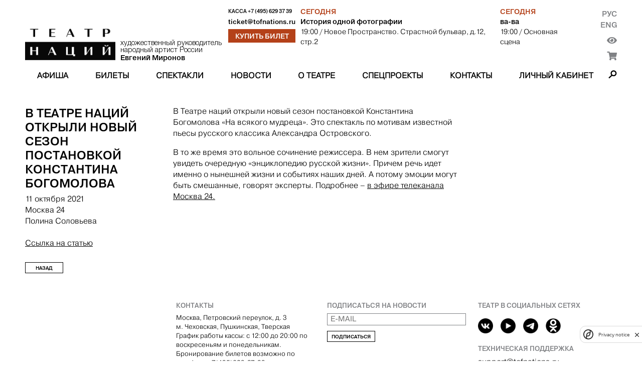

--- FILE ---
content_type: text/html; charset=utf-8
request_url: https://theatreofnations.ru/articles/v-teatre-natsiy-otkryli-novyy-sezon-postanovkoy-konstantina-bogomolova
body_size: 5406
content:


<!DOCTYPE html>
<html lang="ru">
    <head>
        <meta charset="UTF-8">
        <meta name="viewport" content="width=device-width, initial-scale=1.0">
        <meta http-equiv="X-UA-Compatible" content="ie=edge">

        <title>Театр Наций</title>
        <meta name="description" content="Официальный сайт Театра Наций. Художественный руководитель народный артист России Евгений Миронов">

        <link rel="shortcut icon" type="image/png" href="https://cdn.theatreofnations.ru/static/core/img/favicon.ico"/>
        <link href="https://fonts.googleapis.com/css?family=Raleway:100,600,700" rel="stylesheet" type="text/css">
        <link rel="stylesheet" href="https://cdn.theatreofnations.ru/static/core/fontawesome-free-5.15.4-web/css/all.css">
        <link rel="stylesheet" href="https://cdn.theatreofnations.ru/static/core/css/swipebox.min.css">
        <link rel="stylesheet" href="https://cdn.theatreofnations.ru/static/core/css/splide-core.min.css">
        <link rel="stylesheet" href="https://cdn.theatreofnations.ru/static/core/css/special.css">
        <link rel="stylesheet" href="https://cdn.theatreofnations.ru/static/core/confirm/jquery-confirm.min.css">
        <link rel="stylesheet" href="https://cdn.theatreofnations.ru/static/core/confirm/jquery-confirm-base.css">
        <link rel="stylesheet" type="text/css" href="https://cdn.theatreofnations.ru/static/core/tooltipster/css/tooltipster.bundle.min.css" />
        <link rel="stylesheet" type="text/css" href="https://cdn.theatreofnations.ru/static/core/tooltipster/css/plugins/tooltipster/sideTip/themes/tooltipster-sideTip-borderless.min.css" />

        <link rel="stylesheet" href="https://cdn.theatreofnations.ru/static/core/css/three-dots.css" >
        <link rel="stylesheet" href="https://cdn.theatreofnations.ru/static/core/chosen/chosen.min.css">
        <link rel="stylesheet" href="https://cdn.theatreofnations.ru/static/core/css/main.css?v=41">
        <link rel="stylesheet" href="https://cdn.theatreofnations.ru/static/core/css/header.css?v=19">

        


<!--        <script src='https://www.google.com/recaptcha/api.js?render=6LdtcPshAAAAAP_NuhAyfGZTZjOXbfJ_FrJJqRqW'></script>-->
<!--        <script src="https://captcha-api.yandex.ru/captcha.js" defer></script>-->
        <script src="https://smartcaptcha.yandexcloud.net/captcha.js" defer></script>


        <script>
            const RECAPTCHA_PUBLIC_KEY = '6LdtcPshAAAAAP_NuhAyfGZTZjOXbfJ_FrJJqRqW'
            const SMARTCAPTCHA_PUBLIC_KEY = 'ysc1_ZFrnqZNxvGRQLJHhqFpgRB79tFRHHjrVJ4afYyQHb4756799'
        </script>
        <script type="text/javascript" src="https://cdn.theatreofnations.ru/static/core/js/jquery-3.6.0.min.js"></script>
        <script type="text/javascript" src="https://cdn.theatreofnations.ru/static/core/js/vue%402.js"></script>

        
        
            <script>
          (function(i,s,o,g,r,a,m){i['GoogleAnalyticsObject']=r;i[r]=i[r]||function(){
          (i[r].q=i[r].q||[]).push(arguments)},i[r].l=1*new Date();a=s.createElement(o),
          m=s.getElementsByTagName(o)[0];a.async=1;a.src=g;m.parentNode.insertBefore(a,m)
          })(window,document,'script','https://www.google-analytics.com/analytics.js','ga');

          ga('create', 'UA-37661595-1', 'auto');
          ga('send', 'pageview');
          ga('require', 'ec');

        </script>
<!-- Google tag (gtag.js) -->
<script async src="https://www.googletagmanager.com/gtag/js?id=G-ZNZ5DMS0E4"></script>
<script>
  window.dataLayer = window.dataLayer || [];
  function gtag(){dataLayer.push(arguments);}
  gtag('js', new Date());

  gtag('config', 'G-ZNZ5DMS0E4');
</script>
<!-- Top.Mail.Ru counter --> 
<script type="text/javascript"> 
var _tmr = window._tmr || (window._tmr = []); 
_tmr.push({id: "3505662", type: "pageView", start: (new Date()).getTime()}); 
(function (d, w, id) { 
  if (d.getElementById(id)) return; 
  var ts = d.createElement("script"); ts.type = "text/javascript"; ts.async = true; ts.id = id; 
  ts.src = "https://top-fwz1.mail.ru/js/code.js"; 
  var f = function () {var s = d.getElementsByTagName("script")[0]; s.parentNode.insertBefore(ts, s);}; 
  if (w.opera == "[object Opera]") { d.addEventListener("DOMContentLoaded", f, false); } else { f(); } 
})(document, window, "tmr-code"); 
</script> 
<noscript><div><img src="https://top-fwz1.mail.ru/counter?id=3505662;js=na" style="position:absolute;left:-9999px;" alt="Top.Mail.Ru" /></div></noscript> 
<!-- /Top.Mail.Ru counter -->
        <!-- Yandex.Metrika counter -->
        <script type="text/javascript" >
           (function(m,e,t,r,i,k,a){m[i]=m[i]||function(){(m[i].a=m[i].a||[]).push(arguments)};
           m[i].l=1*new Date();k=e.createElement(t),a=e.getElementsByTagName(t)[0],k.async=1,k.src=r,a.parentNode.insertBefore(k,a)})
           (window, document, "script", "https://mc.yandex.ru/metrika/tag.js", "ym");

           ym(74468419, "init", {
                clickmap:true,
                trackLinks:true,
                accurateTrackBounce:true,
                webvisor:false
           });
        </script>
        <noscript><div><img src="https://mc.yandex.ru/watch/74468419" style="position:absolute; left:-9999px;" alt="" /></div></noscript>
        <!-- /Yandex.Metrika counter -->
<!-- Yandex.Metrika counter --> <script type="text/javascript" > (function (d, w, c) { (w[c] = w[c] || []).push(function() { try { w.yaCounter35221590 = new Ya.Metrika({ id:35221590, clickmap:true, trackLinks:true, accurateTrackBounce:true, webvisor:true, ecommerce:"dataLayer" }); } catch(e) { } }); var n = d.getElementsByTagName("script")[0], s = d.createElement("script"), f = function () { n.parentNode.insertBefore(s, n); }; s.type = "text/javascript"; s.async = true; s.src = "https://mc.yandex.ru/metrika/watch.js"; if (w.opera == "[object Opera]") { d.addEventListener("DOMContentLoaded", f, false); } else { f(); } })(document, window, "yandex_metrika_callbacks"); </script> <noscript><div><img src="https://mc.yandex.ru/watch/35221590" style="position:absolute; left:-9999px;" alt="" /></div></noscript> <!-- /Yandex.Metrika counter -->
<script async src="https://culturaltracking.ru/static/js/spxl.js?pixelId=32953" data-pixel-id="32953"></script>
        

        
    </head>

    <body>
        


<header>
    <div class="container">
    <div class="header-row header-top">
        <div class="header-top__logo_block">
            <a href="/" class="header-top__logo">
                <img src="https://cdn.theatreofnations.ru/static/core/img/new_logo.png" alt="logo">
            </a>
            <a href="#" class="header-top__caption">
                <div>художественный руководитель</div>
                <div>народный артист России</div>
                <div><b>Евгений Миронов</b></div>
            </a>
        </div>
        <div class="header-top__phone_block">
            <div class="header-top__phone">
                <span>Касса </span>
                <a href="tel:+7 (495) 629 37 39">+7 (495) 629 37 39</a>
            </div>

            
            
            <div class="header-top__email">
                <a href="mailto:ticket@tofnations.ru">ticket@tofnations.ru</a>
            </div>
            
            <a class="btn btn_inverted" href="/events/">Купить билет</a>
        </div>
        <div class="header-top__repertoire_block">
            
    <div class="header-top__repertoire">
        <div class="header-top__repertoire-day">
            
                Сегодня
            
        </div>
        <div><a href="/performances/istoriya-odnoj-fotografii" class="header-top__repertoire-title">История одной фотографии</a></div>
        <div class="header-top__repertoire-info">
            <span>19:00</span>
            
                <span> / Новое Пространство. Страстной бульвар, д.12, стр.2</span>
            
        </div>
    </div>

    <div class="header-top__repertoire">
        <div class="header-top__repertoire-day">
            
                Сегодня
            
        </div>
        <div><a href="/performances/va-va" class="header-top__repertoire-title">ва-ва</a></div>
        <div class="header-top__repertoire-info">
            <span>19:00</span>
            
                <span> / Основная сцена</span>
            
        </div>
    </div>

        </div>
        <div class="header-top__buttons">
            <div class="header-top__lang-buttons">
                <a href="/articles/v-teatre-natsiy-otkryli-novyy-sezon-postanovkoy-konstantina-bogomolova">Рус</a>
                <a href="/en/articles/v-teatre-natsiy-otkryli-novyy-sezon-postanovkoy-konstantina-bogomolova">Eng</a>
            </div>
            <button href="#" id="specialButton" class="header-top__switch-for-special-button">
                <i class="fas fa-eye"></i>
            </button>
            <div class="lk_header_block">
                <div class="lk_triger_mob" >
                    <a class="auth_off" href="/users/login/"><i class="fas fa-user"></i></a>
                    <a class="auth_on" href="/users/profile/"><i class="fas fa-user"></i></a>
                </div>
                <a class="cart_count_block" href="/cart/view/">
                    <span class="cart_ttl">
                        <span class="js-minutes-remaining"></span><span>:</span><span class="js-seconds-remaining"></span>
                    </span>
                    <i class="fas fa-shopping-cart"></i>
                </a>
            </div>
        </div>
    </div>

    <div class="header-row header-responsive-phone">
        <span>Касса&nbsp;</span>
        <a href="tel:+7 (495) 629 37 39">+7 (495) 629 37 39</a>
    </div>

    <div class="header-row header-menu">
        

<nav class="nav-menu">
    
        <div class="nav-menu-item">
            
                <a href="/events"
                    class="">
                    Афиша
                </a>
            
            
        </div>
    
        <div class="nav-menu-item">
            
                <a href="/tickets"
                    class="">
                    Билеты
                </a>
            
            
        </div>
    
        <div class="nav-menu-item">
            
                <a href="/performances"
                    class="">
                    Спектакли
                </a>
            
            
        </div>
    
        <div class="nav-menu-item">
            
                <a href="/posts"
                    class="">
                    Новости
                </a>
            
            
        </div>
    
        <div class="nav-menu-item">
            
                <a href="/pages/o-teatre"
                    class="">
                    О театре
                </a>
            
            
                <div class="nav-menu-submenu">
                    
                        
                            <a href="/pages/o-teatre/" 
                                class="">
                                История
                            </a>
                        
                    
                        
                            <a href="/people" 
                                class="">
                                Персоны
                            </a>
                        
                    
                        
                            <a href="/tours" 
                                class="">
                                Гастроли
                            </a>
                        
                    
                        
                            <a href="/partners" 
                                class="">
                                Партнёры
                            </a>
                        
                    
                        
                            <a href="/documents" 
                                class="">
                                Документы
                            </a>
                        
                    
                        
                            <a href="/archive" 
                                class="">
                                Архив спектаклей
                            </a>
                        
                    
                </div>
            
        </div>
    
        <div class="nav-menu-item">
            
                <a href="/special_projects"
                    class="">
                    Спецпроекты
                </a>
            
            
                <div class="nav-menu-submenu">
                    
                        
                            <a href="/programma-podderzhki-teatrov-malyh-gorodov-rossii" 
                                class="">
                                Программа поддержки театров малых городов России
                            </a>
                        
                    
                        
                            <a href="/proekty/teatr-natsii-fest/" 
                                class="">
                                Театр Наций FEST
                            </a>
                        
                    
                        
                            <a href="https://theatreofnations.ru/proekty/teatr-natsiy-teatram-atomnykh-gorodov-1/" 
                                class="">
                                Театр Наций - театрам атомных городов
                            </a>
                        
                    
                        
                            <a href="https://theatreofnations.ru/proekty/programma-integraciya/" 
                                class="">
                                Программа «Интеграция»
                            </a>
                        
                    
                </div>
            
        </div>
    
        <div class="nav-menu-item">
            
                <a href="/contacts"
                    class="">
                    Контакты
                </a>
            
            
        </div>
    
    <div class="nav-menu-item lk_triger">
        
        
        <a class="auth_off " href="/users/login/">Личный кабинет</a>
        <a class="auth_on" href="/users/profile/"></a>
    </div>
</nav>

<div class="responsive-menu">
    <button class="open-responsive-menu btn">Меню</button>
    <div class="responsive-nav-menu">
        <nav class="responsive-nav-menu-items">
            
                <div class="responsive-nav-menu-item nav-menu-item">
                    <a href="/events" 
                        class="">Афиша</a>
                </div>
            
                <div class="responsive-nav-menu-item nav-menu-item">
                    <a href="/tickets" 
                        class="">Билеты</a>
                </div>
            
                <div class="responsive-nav-menu-item nav-menu-item">
                    <a href="/performances" 
                        class="">Спектакли</a>
                </div>
            
                <div class="responsive-nav-menu-item nav-menu-item">
                    <a href="/posts" 
                        class="">Новости</a>
                </div>
            
                <div class="responsive-nav-menu-item nav-menu-item">
                    <a href="/pages/o-teatre" 
                        class="">О театре</a>
                </div>
            
                <div class="responsive-nav-menu-item nav-menu-item">
                    <a href="/special_projects" 
                        class="">Спецпроекты</a>
                </div>
            
                <div class="responsive-nav-menu-item nav-menu-item">
                    <a href="/contacts" 
                        class="">Контакты</a>
                </div>
            
        </nav>
    </div>
</div>

<div class="nav-search">
    <span class="search-button"></span>
    <div class="search-form-content">
        <form action="/search/" method="get" class="search-form">
            <input type="text" name="query" class="form-input form-search-input" placeholder="Введите поисковую строку">
            <label>
                <input type="submit" value="Найти" class="btn">
            </label>
        </form>
    </div>
</div>


    </div>
    </div>
</header>


        <div class="container">
            
    <div class="content row">
        <div class="sidebar">
            <span class="sidebar-info-title">В Театре наций открыли новый сезон постановкой Константина Богомолова</span>
            <div class="sidebar-info-caption">
                <div>11 октября 2021</div>
                
                    <div>Москва 24</div>
                
                
                    <div>Полина Соловьева</div>
                
                
                    <br><a href="https://www.m24.ru/videos/kultura/11102021/311887" target="_blank" class="link">Ссылка на статью</a>
                
            </div>

            <a href="/articles/?season=2021" class="btn sidebar-btn">Назад</a>
        </div>

        <div class="content-body">
            <div class="stripped_content content-body__text rich-text">
                <p>В Театре наций открыли новый сезон постановкой Константина Богомолова &laquo;На всякого мудреца&raquo;. Это спектакль по мотивам известной пьесы русского классика Александра Островского.</p>

<p>В то же время это вольное сочинение режиссера. В нем зрители смогут увидеть очередную &laquo;энциклопедию русской жизни&raquo;. Причем речь идет именно о нынешней жизни и событиях наших дней. А потому эмоции могут быть смешанные, говорят эксперты. Подробнее &ndash; <a href="https://www.m24.ru/videos/kultura/11102021/311887" target="_blank">в эфире телеканала Москва 24.</a></p>
            </div>
        </div>
    </div>

            


<footer>
    <div class="footer__col footer__image">
        
        
    </div>

    <div class="footer__col">
        <div class="footer__title">
            Контакты
        </div>
        <div class="footer__text">
            
            <p>Москва, Петровский переулок, д. 3<br />
м. Чеховская, Пушкинская, Тверская</p>

<p>График работы кассы: с 12:00 до 20:00 по воскресеньям и понедельникам. Бронирование билетов возможно по телефону +7(495)629-37-39 или +7(495)629-04-71, с понедельника по пятницу с 11:00 до 19:00.&nbsp;</p>
        </div>
    </div>

    <div class="footer__col" id="footer__subscribe_form_block">

    </div>

    <div class="footer__col social_block">
        <div class="footer__title">
            ТЕАТР В СОЦИАЛЬНЫХ СЕТЯХ
        </div>
        <div class="socials">
            <a href="https://vk.com/theatre_of_nations" class="socials__item" target="_blank">
                <img src="https://cdn.theatreofnations.ru/static/core/img/vk.png" alt="vk">
            </a>
            <a href="https://www.youtube.com/channel/UCz4p4uu8yynYtd7ald-4pEg" class="socials__item" target="_blank">
                <img src="https://cdn.theatreofnations.ru/static/core/img/youtube.png" alt="youtube">
            </a>
            <a href="https://t.me/tofnations" class="socials__item" target="_blank">
                <img src="https://cdn.theatreofnations.ru/static/core/img/tg_krg.png" alt="tg">
            </a>
            <a href="https://ok.ru/group/70000004376239" class="socials__item" target="_blank">
                <img src="https://cdn.theatreofnations.ru/static/core/img/ok.jpg" alt="ok">
            </a>
        </div>
        
        
            <div class="footer__title">
                Техническая поддержка
            </div>
            <div>
                support@tofnations.ru
            </div>
        
    </div>
    

    <div class="partners">
    
        <div></div>
        
            
                <a class="partner-item" style="cursor:default;" href="javascript:void(0)">
            
                <span class="partner-item__title">
                    Генеральный партнёр
                </span>
                <img src="https://cdn.theatreofnations.ru/media/CACHE/images/uploads/Partner/sber_new/f2149512359c1e0a8ed483c8d5aec310.jpg" alt="Генеральный партнёр">
            </a>
        
    
        <div></div>
        
            
                <a class="partner-item" style="cursor:default;" href="javascript:void(0)">
            
                <span class="partner-item__title">
                    Официальный партнёр
                </span>
                <img src="https://cdn.theatreofnations.ru/media/CACHE/images/uploads/Partner/200_Sibur/c2fe25141dfa72b5819af2ca1ac68e9f.jpg" alt="Официальный партнёр">
            </a>
        
    
        <div></div>
        
            
                <a class="partner-item" style="cursor:default;" href="javascript:void(0)">
            
                <span class="partner-item__title">
                    Официальный партнёр
                </span>
                <img src="https://cdn.theatreofnations.ru/media/CACHE/images/uploads/Partner/rosatom/5c96249627be5f1253795fcc1877bfbe.jpg" alt="Официальный партнёр">
            </a>
        
    
        <div></div>
        
            
                <a class="partner-item" style="cursor:default;" href="javascript:void(0)">
            
                <span class="partner-item__title">
                    Партнёр
                </span>
                <img src="https://cdn.theatreofnations.ru/media/CACHE/images/uploads/Partner/200_polus/494f0a68a0659726f72f805003f35ad2.jpg" alt="Партнёр">
            </a>
        
    
        <div></div>
        
            
                <a class="partner-item" style="cursor:default;" href="javascript:void(0)">
            
                <span class="partner-item__title">
                    Партнёр
                </span>
                <img src="https://cdn.theatreofnations.ru/media/CACHE/images/uploads/Partner/posie/ec1c37b8c1ce079db81e730328072bb0.jpg" alt="Партнёр">
            </a>
        
    
        <div></div>
        
            
                <a class="partner-item" style="cursor:default;" href="javascript:void(0)">
            
                <span class="partner-item__title">
                    Партнёр
                </span>
                <img src="https://cdn.theatreofnations.ru/media/CACHE/images/uploads/Partner/Samolet_sait/4be588852c6632857a8436c6c9def5eb.jpg" alt="Партнёр">
            </a>
        
    
        <div></div>
        
            
                <a class="partner-item" style="cursor:default;" href="javascript:void(0)">
            
                <span class="partner-item__title">
                    Партнёр
                </span>
                <img src="https://cdn.theatreofnations.ru/media/CACHE/images/uploads/Partner/%D1%81%D0%B8%D0%BD%D0%B0%D1%80%D0%B0_%D0%BD%D0%B0_%D1%81%D0%B0%D0%B9%D1%82/3316a51980886580a75d4b517b8d360c.jpg" alt="Партнёр">
            </a>
        
    
</div>

</footer>
        </div>

        <script>
            const csrfToken = 'jnVeXhPWjagaG2SD1zNs5MqgZBmphvIEFK5ND0dVoMwVIG15t7oX6qj3WRxenzRp'
        </script>

        <script type="text/javascript" src="/jsi18n/"></script>

        <script src="https://cdn.theatreofnations.ru/static/core/confirm/jquery-confirm.min.js"></script>
        <script src="https://cdn.theatreofnations.ru/static/core/js/jquery.swipebox.min.js"></script>
        <script src="https://cdn.theatreofnations.ru/static/core/tooltipster/js/tooltipster.bundle.min.js"></script>
        <script src="https://cdn.theatreofnations.ru/static/core/js/splide.min.js"></script>
        <script src="https://cdn.theatreofnations.ru/static/core/chosen/chosen.jquery.min.js"></script>
        <script src="https://cdn.theatreofnations.ru/static/core/js/moment.js"></script>
        <script src="https://cdn.theatreofnations.ru/static/core/js/subscriptions.js?v=9"></script>
        <script src="https://cdn.theatreofnations.ru/static/core/js/js.cookie.min.js?v=5"></script>
        <script src="https://cdn.theatreofnations.ru/static/core/js/main.js?v=30"></script>
        <script src='https://cdn.theatreofnations.ru/static/users/js/login.js?v=11'></script>
        <script src="https://cdn.theatreofnations.ru/static/core/js/uhpv-full.min.js"></script>
        
    </body>
</html>


--- FILE ---
content_type: text/plain; charset=utf-8
request_url: https://theatreofnations.ru/api/token_places/
body_size: 263
content:
STT eyJ0eXAiOiJKV1QiLCJhbGciOiJIUzI1NiJ9.eyJkYXRhIjoiMTBiYjlhN2UzY2I0MjRjYjA4ZGY2NzYxZGE3ZTU4ZDZjNTJlYTRiMjc4OTAyYjU5N2E2MmYxMmZjMDYxMTg0NyJ9.V3zRISJ6lgvAhscFVvszoWZmp5rKOgSqv5QMG-13QYc